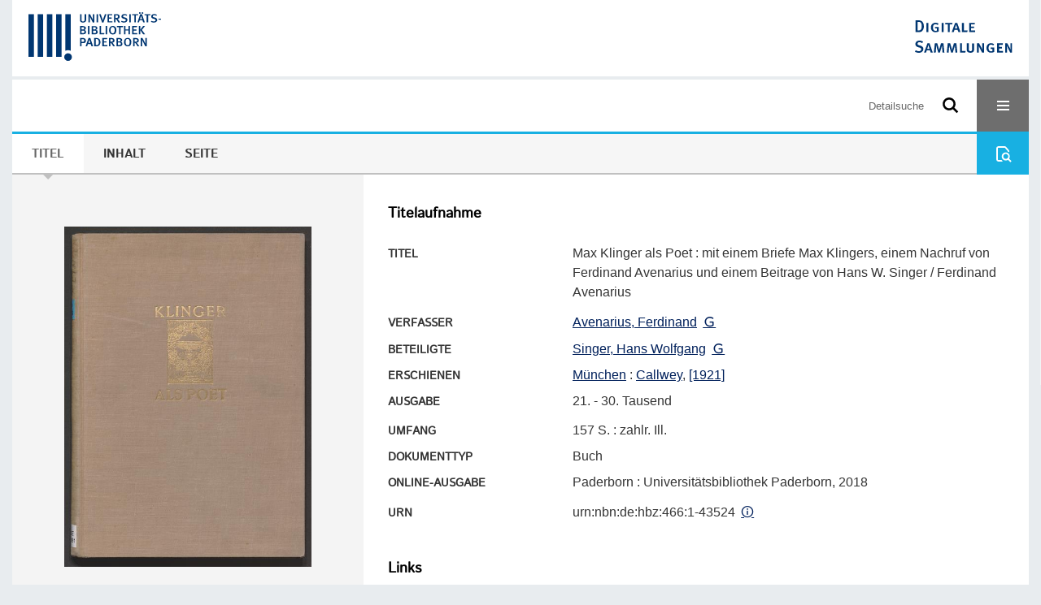

--- FILE ---
content_type: text/html;charset=utf-8
request_url: https://digital.ub.uni-paderborn.de/ihd/content/titleinfo/2573460
body_size: 6149
content:
<!DOCTYPE html>
<html lang="de"><head><title>UB Digital / Max Klinger als Poet</title><meta name="twitter:image" content="http://digital.ub.uni-paderborn.de/ihd/download/webcache/304/2573917"><meta name="twitter:title" content="Max Klinger als Poet&#160;: mit einem Briefe Max Klingers, einem Nachruf von Ferdinand Avenarius und einem Beitrage von Hans W. Singer / Ferdinand Avenarius. M&#252;nchen : Callwey, [1921]"><meta property="og:site" content="UB Digital"><meta property="og:url" content="http://digital.ub.uni-paderborn.de/ihd/2573460"><meta property="og:type" content="book"><meta property="og:title" content="Max Klinger als Poet : mit einem Briefe Max Klingers, einem Nachruf von Ferdinand Avenarius und einem Beitrage von Hans W. Singer / Ferdinand Avenarius"><meta property="og:author" content="Avenarius, Ferdinand "><meta property="book:release_date" content="1921"><meta property="og:image" content="http://digital.ub.uni-paderborn.de/ihd/download/webcache/304/2573917"><meta property="og:image:width" content="304"><meta property="og:image:height" content="420"><meta http-equiv="Content-Type" content="xml; charset=UTF-8"><meta name="viewport" content="width = device-width, initial-scale = 1"><meta name="description" content="UB Digital. Max Klinger als Poet&#160;: mit einem Briefe Max Klingers, einem Nachruf von Ferdinand Avenarius und einem Beitrage von Hans W. Singer / Ferdinand Avenarius. M&#252;nchen : Callwey, [1921]"><meta lang="de" content=""><link rel="shortcut icon" href="/ihd/domainimage/favicon.ico" type="image/x-icon"><link rel="alternate" type="application/rss+xml" title="UB Digital" href="/ihd/rss"><link type="text/css" href="/css/noah-balancer_front2.ubpbihd_content.css?850037537238487528" rel="stylesheet"><link type="text/css" href="/thirdparty/shariff/shariff.complete.css" rel="stylesheet"><script src="/thirdparty/jquery-3.6.0.min.js">&#160;</script><script defer src="/static/scripts/main.js">&#160;</script><script defer src="/static/scripts/common.js">&#160;</script><script defer src="/static/scripts/fulltext.js">&#160;</script><script defer src="/thirdparty/shariff/shariff.complete.js">&#160;</script><script>
MathJax = {
  tex: {
    
    inlineMath: [
		['$', '$'],['$$', '$$'],['\\(', '\\)']
		],
    displayMath: [
		['\\[', '\\]']
		]
  }
}</script><script defer src="/static/scripts/titleinfo.js">&#160;</script><script defer src="https://cdn.jsdelivr.net/npm/mathjax@3.2.2/es5/tex-mml-chtml.min.js">&#160;</script><meta name="citation_title" content="Max Klinger als Poet: mit einem Briefe Max Klingers, einem Nachruf von Ferdinand Avenarius und einem Beitrage von Hans W. Singer / Ferdinand Avenarius"><meta name="citation_author" content="Avenarius, Ferdinand"><meta name="citation_publication_date" content="[1921]"><meta name="citation_pdf_url" content="https://digital.ub.uni-paderborn.de/ihd/content/titleinfo/2573460/full.pdf"><script type="text/javascript" src="/domainresource/static/scripts/custom.js">&#160;</script><script>
$(document).ready(function() {
  /* deactivate  for now  */
  var domainList = '.domainShowcase a.hfmdt'
  $(domainList).on('click', function(e) {
    e.preventDefault()
  })
  $(domainList).on('mouseenter', function() {
    $(this).css('cursor', 'default')
  })
})
</script></head><body style="" class="bd-guest   bd-flexLayout  bd-r-ubpbmain bd-m-ubpbmain bd-ubpbihd bd-mandant bd-retro bd-content bd-portal bd-metadata bd-portal-titleinfo bd-metadata-titleinfo bd-content-titleinfo bd-content-titleinfo-2573460 bd-list-rows bd-book"><span style="display:none" id="meta"><var id="tree">&#160;<var id="timeout" value="3600" class=" sessionsys"> </var><var id="name" value="ubpbihd" class=" domain"> </var><var id="relativeRootDomain" value="ubpbmain" class=" domain"> </var><var id="pathinfo" value="/ihd/content/titleinfo/2573460" class=" request"> </var><var id="fulldata" value="false" class=" domain"> </var><var id="search-linkDetailedsearchScope" value="domain" class=" templating"> </var><var id="class" value="content" class=" request"> </var><var id="classtype" value="portal" class=" request"> </var><var id="tab" value="titleinfo" class=" request"> </var><var id="id" value="2573460" class=" request"> </var><var id="leftColToggled" value="false" class=" session"> </var><var id="facetFilterToggled" value="false" class=" session"> </var><var id="topheight" value="80" class=" session"> </var><var id="bottomheight" value="20" class=" session"> </var><var id="bodywidth" value="1000" class=" session"> </var><var id="centercolwidth" value="0" class=" session"> </var><var id="middlerowheight" value="476" class=" session"> </var><var id="numberOfThumbs" value="20" class=" session"> </var><var id="clientwidth" value="1000" class=" session"> </var><var id="fullScreen" value="false" class=" session"> </var><var id="staticWidth" value="false" class=" session"> </var><var id="rightcolwidth" value="220" class=" session"> </var><var id="leftcolwidth" value="200" class=" session"> </var><var id="zoomwidth" value="600" class=" session"> </var><var id="mode" value="w" class=" session"> </var><var id="initialized" value="false" class=" session"> </var><var id="sizes" value="128,1200,2000,0,1000,304,1504,504,800" class=" webcache"> </var><var id="availableZoomLevels" value="304,504,800,1000,1504,2000" class=" webcache"> </var><var id="js-toggleMobileNavi" value="None" class=" templating"> </var><var id="fullscreen-fullzoomOnly" value="false" class=" templating"> </var><var id="css-mobileMin" value="16384px" class=" templating"> </var><var id="tei-on" value="false" class=" templating"> </var><var id="search-alertIfEmpty" value="false" class=" templating"> </var><var id="search-quicksearchScope" value="root" class=" templating"> </var><var id="search-toggleListMinStructs" value="1" class=" templating"> </var><var id="search-highlightingColor" value="00808066" class=" templating"> </var><var id="layout-wrapperMargins" value="body" class=" templating"> </var><var id="layout-useMiddleContentDIV" value="false" class=" templating"> </var><var id="layout-navPortAboveMiddleContentDIV" value="false" class=" templating"> </var><var id="navPort-align" value="center" class=" templating"> </var><var id="navPort-searchTheBookInit" value="closed" class=" templating"> </var><var id="navPath-pageviewStructureResize" value="css" class=" templating"> </var><var id="layout-useLayout" value="flexLayout" class=" templating"> </var><var id="listNavigation-keepToggleState" value="true" class=" templating"> </var><var id="fullscreen-mode" value="None" class=" templating"> </var><var id="groups" value="guest" class=" user"> </var></var><var id="client" value="browser">&#160;</var><var id="guest" value="true">&#160;</var><var class="layout" id="colleft" value="titleinfo,">&#160;</var><var class="layout" id="colright" value="">&#160;</var></span><div id="custom-menu-layer" class="wiki wiki-layer custom-menu-layer wiki-custom-menu-layer customMenuLayer ">
<div>
    
  <div class="ml-close">Schliessen</div>

  <h1><a href="/ubpb">Publizieren</a></h1>
  <h1><a href="/ubpbmain/topic/titles/290448">Besondere Sammlungen</a></h1>
  <h1><a href="https://www.ub.uni-paderborn.de/recherche/digitale-sammlungen/service">Digitalisierungsservice</a></h1>
  <h1><a href="/wiki/help">Hilfe</a></h1>

  

  <h2><a href="https://www.ub.uni-paderborn.de/ueber-uns/impressum/">Impressum</a></h2> 
  <h2><a href="https://www.ub.uni-paderborn.de/datenschutz">Datenschutz</a></h2> 
  
</div> </div><div id="main" class="divmain "><div id="topParts" class=""><a class="screenreaders" href="#centerParts">zum Inhalt</a><header role="banner" class=""><div id="defaultTop" class="wiki wiki-top defaultTop wiki-defaultTop defaultTop "><div id="topProject" style="display: var(--noah-only)">
  <a href="/ubpbmain/"><img class="mlogo" src="/ihd/domainimage/mlogo.png"></a>
</div>

<div id="ubpb-top">
    <a href="https://ub.uni-paderborn.de">
        <img src="/ubpbmain/domainimage/ub-logo.svg" height="60">
    </a>

    <a href="/">
        <img src="/ubpbmain/domainimage/app-logo.svg" height="40">
    </a>
</div></div><div id="mobileTop" class="defaultTop"><div class="main"><div id="topLogo"><a href="/" title="HOME">&#160;</a></div><div id="topProject" style="display: var(--noah-only)">
  <a href="/ubpbmain/"><img class="mlogo" src="/ihd/domainimage/mlogo.png"></a>
</div><div class="topLiner"><div class="vlsControl vl-mobile-top"><div class="searchbox totoggle"><form method="get" onsubmit='return alertIfEmpty("mobileQuicksearch")' name="searchBox" class="searchform" id="mobilequickSearchform" action="/search/quick"><a class="textlink   " id="searchexpert" href="/ihd/search"><span>Detailsuche</span></a><div id="mqs-wrap"><label class="screenreaders" for="mobileQuicksearch">Schnellsuche: </label><span class="button large edge slim flat noborder searchglass glassindic"><span style="display:none">&#160;</span></span><input type="text" id="mobileQuicksearch" name="query" class="quicksearch" style="" placeholder="Suche in Digitale Sammlungen UB Paderborn" value="" preset="" msg="Bitte mindestens einen Suchbegriff eingeben."></div><button type="submit" id="quicksearchSubmit" class=" button large edge slim flat noborder searchglass"><span class="hidden">OK</span></button></form></div><div title="Men&#252;" class="button custom-menu-layer top-toggler large flat noborder contents toggle leftParts"><span style="display: none;">&#160;</span></div></div></div></div></div></header></div><div id="middleParts" class=""><div id="centerParts" class="maincol "><main role="main" class=""><img alt="" style="position:absolute;left:-9999px" id="cInfo" width="0" height="0"><nav class="navPort   "><ul id="navPort" class="nav-inline navPort-metadata navPort-content-titleinfo"><li class="viewCtrl_sel  tab-titleinfo firstCtrl tab-metadata-titleinfo" id="tab-content-titleinfo"><span><i class="cap tab">Titel</i><i class="cap abbrTab __tabTitleinfoAbbr">Titel</i></span></li><li class="viewCtrl  tab-structure evenCtrl tab-content tab-metadata-structure" id="tab-content-structure"><a href="/ihd/content/structure/2573460"><i class="cap tab">Inhalt</i><i class="cap abbrTab __tabStructureAbbr">Inhalt</i></a></li><li class="viewCtrl  tab-zoom tab-content tab-metadata-zoom" id="tab-content-zoom"><a href="/ihd/content/zoom/2573917"><i class="cap tab">Seite</i><i class="cap abbrTab __tabPageviewAbbr">Seite</i></a></li><span style="font-size:0px">&#160;</span></ul><div id="searchTheBook" class="searchTheBook searchTheBook-metadata searchTheBook-titleinfo ly-menubar"><form method="get" class="searchform" action="/ihd/content/search/2573460" id="inbookSearch"><div class="input-wrapper "><label class="screenreaders" for="inputSearchTheBook">Im Werk suchen</label><input type="text" name="query" id="inputSearchTheBook" placeholder="Im Werk suchen" value=""></div><span class="vlsControl"><button type="submit" id="quicksearchSubmit" title="Im Werk suchen" class="button searchglass flat noborder "><span style="display: none">&#160;</span></button></span></form></div></nav><div id="div-titleinfo" class="datacol csslayout type_book"><div id="titleinfo" class="csslayout  " lang="de"><div id="titleInfoImage" class=""><div class="wr"><a class="imgLink" href="/ihd/content/zoom/2573917"><img alt="Zur Seitenansicht" border="0" src="/ihd/image/largethumb/2573917" width="304" height="419"></a></div></div><div class="titleinfoPart-right titleinfoPartLayout-column"><div id="titleInfoMetadata" class="titleInfo columns"><h1 class="mainheader " id=""><div class="headertext"><div>Titelaufnahme</div></div></h1><ul class="nav"><li class="cols" id="mods_titleInfoTitleNotType"><div class="name title ">Titel</div><div class="value title "><div class="valueDiv"><span class="mods-title">Max Klinger als Poet<span class="sep-mods-resttitle"> : </span></span><span class="mods-resttitle"><span class="mods-subtitle">mit einem Briefe Max Klingers, einem Nachruf von Ferdinand Avenarius und einem Beitrage von Hans W. Singer</span> / Ferdinand Avenarius<span class="mods-part"></span></span></div></div></li><li class="cols" id="mods_name-roleTerm_Author"><div class="name mods_name">Verfasser</div><div class="value mods_name"><span class="mods-name"><a id="bib.personalName" class="personalName" href="/ubpbmain/search?operation=searchRetrieve&amp;query=bib.personalName%3D%22Avenarius%2C%20Ferdinand%22%20and%20vl.domain%3Dubpbmain%20sortBy%20dc.title%2Fasc" title="Suche nach: Personen = Avenarius, Ferdinand">Avenarius, Ferdinand</a> <a class="vlIcon" title="In der Gemeinsamen Normdatei der DNB nachschlagen" href="http://d-nb.info/gnd/118651218" target="_blank"><span class="ln-ico ln-dnb"></span></a></span> </div></li><li class="cols" id="mods_name-roleTerm_Associated_name"><div class="name mods_name">Beteiligte</div><div class="value mods_name"><span class="mods-name"><a id="bib.personalName" class="personalName" href="/ubpbmain/search?operation=searchRetrieve&amp;query=bib.personalName%3D%22Singer%2C%20Hans%20Wolfgang%22%20and%20vl.domain%3Dubpbmain%20sortBy%20dc.title%2Fasc" title="Suche nach: Personen = Singer, Hans Wolfgang">Singer, Hans Wolfgang</a> <a class="vlIcon" title="In der Gemeinsamen Normdatei der DNB nachschlagen" href="http://d-nb.info/gnd/117401978" target="_blank"><span class="ln-ico ln-dnb"></span></a></span> </div></li><li class="cols" id="mods_originInfoNotEditionElectronicEdition"><div class="name ">Erschienen</div><div class="value "><a id="bib.originPlace" class="" href="/ubpbmain/search?operation=searchRetrieve&amp;query=(bib.originPlace%3D%22M%C3%BCnchen%22)%20and%20vl.domain%3Dubpbmain%20sortBy%20dc.title%2Fasc" title="Suche nach: Ort = M&#252;nchen">M&#252;nchen</a> : <a id="vl.printer-publisher" class="" href="/ubpbmain/search?operation=searchRetrieve&amp;query=(vl.printer-publisher%3D%22Callwey%22)%20and%20vl.domain%3Dubpbmain%20sortBy%20dc.title%2Fasc" title="Suche nach: Verlag = Callwey">Callwey</a>, <a id="dc.date" class="" href="/ubpbmain/search?operation=searchRetrieve&amp;query=dc.date%3D%221921%22%20and%20vl.domain%3Dubpbmain%20sortBy%20dc.title%2Fasc" title="Suche nach: Jahr = 1921">[1921]</a></div></li><li class="cols" id="mods_Edition"><div class="name ">Ausgabe</div><div class="value "><div class="valueDiv">21. - 30. Tausend</div></div></li><li class="cols" id="mods_physicalDescriptionExtent"><div class="name ">Umfang</div><div class="value "><span class="mods-extent">157 S. : zahlr. Ill.</span> </div></li><li class="cols" id="mods_genreAuthorityDini"><div class="name doctypeBase_vlsType">Dokumenttyp</div><div class="value doctypeBase_vlsType">Buch</div></li><li class="cols" id="mods_originInfoEditionElectronicEdition"><div class="name ">Online-Ausgabe</div><div class="value "><div class="valueDiv-3  mods-originInfo">Paderborn : Universit&#228;tsbibliothek Paderborn, 2018</div></div></li><li class="cols" id="mods_IdentifierUrn"><div class="name ">URN</div><div class="value "><span>urn:nbn:de:hbz:466:1-43524&#160;</span><a class="vlIcon" href="/ihd/wiki/identifier/urnresolving?urn=urn:nbn:de:hbz:466:1-43524"><span class="ln-ico ln-info"></span></a></div></li></ul></div><div class="titleInfo titleAdd columns " id="titleInfoLinkActions"><div class="subheader" role="heading">Links</div><ul class="nav"><li class="cols"><div class="name titleinfoLinkAction">Social Media</div><div id="socialnetworking" class="value titleinfoLinkAction"><script>
$('#socialnetworking')
.hover(
function() {
$('#socialnetworks').show()
},
function() {
$('#socialnetworks').hide()
}
)
.click(function() {
$('#socialnetworks').toggle()
})			
</script><div id="socialnetworks" class=""><div class="shariff" data-orientation="vertical" data-url="https://digital.ub.uni-paderborn.de/ihd/content/titleinfo/2573460" data-media-url="" data-services='["twitter,"pinterest,"facebook]'>&#160;</div></div><a style="text-decoration:none" class="vl-btn icon-share ln-ico"><span class="hide-underlined">&#160;</span><span><span>Share</span></span></a></div></li><li class="cols"><div class="name titleinfoLinkAction">Nachweis</div><div id="titleinfoLinksOpac" class="value titleinfoLinkAction"><div class="opacLink" style="padding-bottom:0"><span class="ln-ico ln-info"></span><span class="hide-underlined">&#160;</span><a href="http://katalog.ub.uni-paderborn.de/searches?q=HT007845610&amp;scope=catalog" target="_blank" class="external"><span>Universit&#228;tsbibliothek Paderborn</span></a></div></div></li><li class="cols"><div class="name titleinfoLinkAction">Verf&#252;gbarkeit</div><div id="titleinfoLinksOpenurl" class="value titleinfoLinkAction"><a href="#" onclick="window.open('http://www.openurl.de/?sid=semantics:VLS&amp;genre=book&amp;title=Max%20Klinger%20als%20Poet&amp;aulast=Avenarius&amp;aufirst=&amp;date=%5B1921%5D&amp;d=1','win_openurl', 'height=600,width=1000,top=20,left=20,screenY=20,screenX=20, toolbar=yes, menubar=yes, status=yes, scrollbars=yes, resizable=yes, location=yes')"><span class="ln-ico ln-info"></span><span class="hide-underlined">&#160;</span><span>In meiner Bibliothek</span></a></div></li><li class="cols"><div class="name titleinfoLinkAction">Archiv</div><div id="titleinfoLinksArchive" class="value titleinfoLinkAction"><span class="ln-ico ln-oai"></span><span class="hide-underlined">&#160;</span><a id="archiveOAI" title="OAI-Quelle" target="_blank" href="/ihd/oai/?verb=GetRecord&amp;metadataPrefix=mets&amp;mode=view&amp;identifier=2573460"><span>METS (OAI-PMH)</span></a></div></li><li class="cols"><div class="name titleinfoLinkAction">IIIF</div><div id="titleinfoLinksI3F" class="value titleinfoLinkAction"><span class="I3FManifestLink"><span class="ln-ico ln-iiif"></span><span class="hide-underlined">&#160;</span><a target="iiif-manifest" href="/i3f/v20/2573460/manifest">IIIF-Manifest</a></span></div></li></ul></div><div class="titleInfo titleAdd columns " id="titleinfoResources"><div class="subheader" role="heading">Dateien</div><ul class="nav"><li><div class="content"><div><div class="resource block"><span class="ln-ico ln-pdf"></span><span class="hide-underlined">&#160;</span><a class="resourceLink " href="/download/pdf/2573460.pdf" title="30,65 MB"><span>Max Klinger als Poet [<span class="fileext">Pdf</span> <span>30,65 MB</span>]</span></a></div></div><format name="" type="ris" cfg="risDownload" ref="format/ris"></format><div><span class="ln-ico ln-download"></span><span class="hide-underlined">&#160;</span><a download="ris-2573460.ris" id="downloadRis" href="/ihd/download/format/ris/2573460"><span>RIS</span></a></div></div></li></ul></div><div class="titleInfo titleAdd columns " id="titleInfoClassification"><div class="subheader" role="heading">Klassifikation</div><ul class="nav"><li><div class="titleInfoClassification"><div class="classificationLinks linkedAncestorStructureAxis ubpbmain"><nav role="navigation"><a class="item pos1 ubpbmain" href="/topic/titles/290448">Besondere Sammlungen</a> <span class="pos2"> &#8594; </span><a class="item pos2 ubpbmain" href="/topic/titles/1858249">Sammlung J. A. Schmoll gen. Eisenwerth</a> </nav></div><div class="classificationLinks linkedAncestorStructureAxis noah"><nav role="navigation"><a class="item pos1 noah" href="/topic/titles/1077">Klassifikation (DDC)</a> <span class="pos2"> &#8594; </span><a class="item pos2 noah" href="/topic/titles/758">K&#252;nste und Unterhaltung</a> <span class="pos3"> &#8594; </span><a class="item pos3 noah" href="/topic/titles/759">K&#252;nste</a> <span class="pos4"> &#8594; </span><a class="item pos4 noah" href="/topic/titles/769">Histor., geogr., personenbezogene Behandlung der bildenden und angewandten Kunst</a> </nav></div></div></li></ul></div><div class="titleInfo titleAdd columns " id="titleinfoGoStructureLink"><div class="subheader" role="heading">Inhalt</div><ul class="nav"><li><a href="/ihd/content/structure/2573460">Inhalt des Werkes</a></li></ul></div><div class="titleInfo titleAdd columns " id="displayLicenseInfo"><div class="subheader" role="heading">Lizenz-/Rechtehinweis</div><ul class="nav"><li class="cols"><div class="name licenseTerms"><img title="CC-BY-Lizenz (4.0)" src="https://i.creativecommons.org/l/by/4.0/80x15.png" class="license-img cc"></div><div id="" class="value licenseTerms"><a href="https://creativecommons.org/licenses/by/4.0/deed.de" target="_blank" rel="license">Creative Commons Namensnennung 4.0 International Lizenz</a></div></li></ul></div></div></div></div><var id="publicationID" value="2573460" class="zoomfullScreen"> </var><var id="mdlistCols" value="false"> </var><var id="isFullzoom" value="false" class="zoomfullScreen"> </var><var id="employsPageview" value="false" class="pagetabs"> </var><var id="webcacheSizes" value="128,304,504,800,1000,1200,1504,2000"> </var><var id="navLastSearchUrl" value=""> </var></main></div></div><div id="bottomParts" class=""><footer role="contentinfo" class=""><div id="custom-footer" class="wiki wiki-bottom custom-footer wiki-custom-footer customFooter "><div class="top">
  
  <span class="fright">
    <a href="https://www.mkw.nrw/"><img src="/domainimage/ministerium.svg">
    </a>
  </span>
</div>

<div class="bottom">
 <div>
  <span class="fleft">
    <img src="/domainimage/noah.svg">
  </span>
  <span class="fright">
    <a href="https://www.hbz-nrw.de/impressum">Impressum</a>
    <a href="https://www.hbz-nrw.de/datenschutz">Datenschutz</a>
  </span>
 </div>
</div></div><div id="mandant-footer" class="wiki wiki-bottom mandant-footer wiki-mandant-footer mandantFooter "><div class="footer-claim">
    <em><strong>Die Universit&#228;t der Informationsgesellschaft</strong></em>
</div>

<div class="footer-content">
    <span>&#169; 2026</span>
    <a href="http://www.ub.uni-paderborn.de">Universit&#228;tsbibliothek Paderborn</a> 
    <span>|</span>
    <a href="http://www.ub.uni-paderborn.de/ueber-uns/impressum/">Impressum</a> 
    <span>|</span>
    <a href="https://www.ub.uni-paderborn.de/datenschutz">Datenschutzerkl&#228;rung</a> 
</div>

<div class="footer-image">
    <img src="/ubpbmain/domainimage/footer-bg-lg.png" style="width: auto; max-width: 100%">
</div></div><div class="footerContent" id="footerContent"><span class="f-links-vls"><a id="footerLinkVLS" target="_blank" href="http://www.semantics.de/produkte/visual_library/">Visual Library Server 2026</a></span></div></footer></div></div></body></html>

--- FILE ---
content_type: image/svg+xml
request_url: https://digital.ub.uni-paderborn.de/ubpbihd/domainimage/svg/icon-search-b.svg
body_size: 470
content:
<svg width="44" height="44" viewBox="0 0 44 44" fill="none" xmlns="http://www.w3.org/2000/svg">
<path d="M25.376 23.962L28.971 27.556L27.556 28.971L23.962 25.376C22.7354 26.2422 21.2286 26.6171 19.7391 26.4267C18.2496 26.2364 16.8855 25.4946 15.9161 24.3478C14.9467 23.201 14.4424 21.7324 14.5028 20.232C14.5631 18.7316 15.1837 17.3083 16.242 16.243C17.3053 15.1766 18.7308 14.549 20.2354 14.4849C21.7401 14.4207 23.2138 14.9248 24.3639 15.8969C25.5141 16.8691 26.2567 18.2382 26.4442 19.7325C26.6317 21.2267 26.2504 22.7368 25.376 23.963V23.962ZM23.314 23.314C23.6854 22.9426 23.9801 22.5016 24.1811 22.0163C24.3821 21.531 24.4856 21.0108 24.4856 20.4855C24.4856 19.9602 24.3821 19.44 24.1811 18.9547C23.9801 18.4694 23.6854 18.0284 23.314 17.657C22.9426 17.2856 22.5016 16.9909 22.0163 16.7899C21.531 16.5889 21.0108 16.4854 20.4855 16.4854C19.9602 16.4854 19.44 16.5889 18.9547 16.7899C18.4694 16.9909 18.0284 17.2856 17.657 17.657C16.9068 18.4072 16.4854 19.4246 16.4854 20.4855C16.4854 21.5464 16.9068 22.5638 17.657 23.314C18.4072 24.0642 19.4246 24.4856 20.4855 24.4856C21.5464 24.4856 22.5638 24.0642 23.314 23.314Z" fill="white"/>
<path d="M25.376 23.962L28.971 27.556L27.556 28.971L23.962 25.376C22.7354 26.2422 21.2286 26.6171 19.7391 26.4267C18.2496 26.2364 16.8855 25.4946 15.9161 24.3478C14.9467 23.201 14.4424 21.7324 14.5028 20.232C14.5631 18.7316 15.1837 17.3083 16.242 16.243C17.3053 15.1766 18.7308 14.549 20.2354 14.4849C21.7401 14.4207 23.2138 14.9248 24.3639 15.8969C25.5141 16.8691 26.2567 18.2382 26.4442 19.7325C26.6317 21.2267 26.2504 22.7368 25.376 23.963V23.962ZM23.314 23.314C23.6854 22.9426 23.9801 22.5016 24.1811 22.0163C24.3821 21.531 24.4856 21.0108 24.4856 20.4855C24.4856 19.9602 24.3821 19.44 24.1811 18.9547C23.9801 18.4694 23.6854 18.0284 23.314 17.657C22.9426 17.2856 22.5016 16.9909 22.0163 16.7899C21.531 16.5889 21.0108 16.4854 20.4855 16.4854C19.9602 16.4854 19.44 16.5889 18.9547 16.7899C18.4694 16.9909 18.0284 17.2856 17.657 17.657C16.9068 18.4072 16.4854 19.4246 16.4854 20.4855C16.4854 21.5464 16.9068 22.5638 17.657 23.314C18.4072 24.0642 19.4246 24.4856 20.4855 24.4856C21.5464 24.4856 22.5638 24.0642 23.314 23.314Z" fill="black"/>
</svg>
